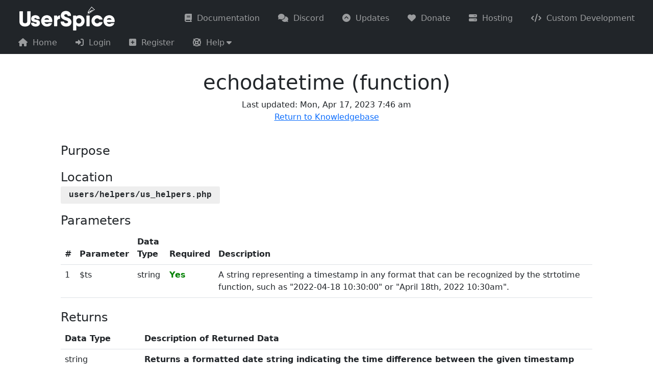

--- FILE ---
content_type: text/html; charset=UTF-8
request_url: https://userspice.com/kb/documentation_details.php?v=193
body_size: 4612
content:
<!DOCTYPE html>
<html lang="en">
<head>
	<link rel="shortcut icon" href="/favicon.ico">
	<!-- Facebook sharing meta tags (delete if you don't want them) -->
<!-- Be sure to update this in .11 -->
<meta charset="utf-8">
<meta http-equiv="X-UA-Compatible" content="IE=edge">
<meta name="viewport" content="width=device-width, initial-scale=1, maximum-scale=1">
<meta name="description" content="">
<meta name="author" content="">
<meta property="og:url"                content="" /> <!-- URL for website (link address) -->
<meta property="og:type"               content="website" /> <!-- type of site -->
<meta property="og:title"              content="Userspice Site" /> <!-- title of site (title of share) -->
<meta property="og:description"        content="Powered by UserSpice" /> <!-- description of site (text which appears when sharing) -->
<meta property="og:image"              content="" /> <!-- URL for preview image -->
	<script defer src="/users/js/messages.js"></script>
	<title>Documentation Details UserSpice Documentation</title>
<style>
@font-face {
  font-family: 'Glyphicons Halflings';
  src: url('/usersc/templates/bs5/assets/fonts/glyphicons-halflings-regular.eot');
  src:
  url('/usersc/templates/bs5/assets/fonts/glyphicons-halflings-regular.eot?#iefix') format('embedded-opentype'),
  url('/usersc/templates/bs5/assets/fonts/glyphicons-halflings-regular.woff2') format('woff2'),
  url('/usersc/templates/bs5/assets/fonts/glyphicons-halflings-regular.woff') format('woff'),
  url('/usersc/templates/bs5/assets/fonts/glyphicons-halflings-regular.ttf') format('truetype'),
  url('/usersc/templates/bs5/assets/fonts/glyphicons-halflings-regular.svg#glyphicons_halflingsregular') format('svg');
}
</style>
<meta name="viewport" content="width=device-width, initial-scale=1">
<link rel="stylesheet" href="/usersc/templates/bs5/assets/fonts/glyphicons.css">
<link href="https://cdn.jsdelivr.net/npm/bootstrap@5.2.2/dist/css/bootstrap.min.css" rel="stylesheet" integrity="sha384-Zenh87qX5JnK2Jl0vWa8Ck2rdkQ2Bzep5IDxbcnCeuOxjzrPF/et3URy9Bv1WTRi" crossorigin="anonymous">

<link href="/users/css/datatables.css" rel="stylesheet">
<link href="/users/css/menu.css" rel="stylesheet">
<script src="/users/js/menu.js"></script>
<link rel="stylesheet" href="/users/fonts/css/fontawesome.min.css">
<link rel="stylesheet" href="/users/fonts/css/brands.min.css">
<link rel="stylesheet" href="/users/fonts/css/solid.min.css">
<link rel="stylesheet" href="/users/fonts/css/v4-shims.min.css">
<script
  src="https://code.jquery.com/jquery-3.7.1.min.js"
  integrity="sha256-/JqT3SQfawRcv/BIHPThkBvs0OEvtFFmqPF/lYI/Cxo="
  crossorigin="anonymous"></script>
<script src="https://cdn.jsdelivr.net/npm/bootstrap@5.2.2/dist/js/bootstrap.bundle.min.js" integrity="sha384-OERcA2EqjJCMA+/3y+gxIOqMEjwtxJY7qPCqsdltbNJuaOe923+mo//f6V8Qbsw3" crossorigin="anonymous"></script>
  <link href="/usersc/templates/bs5/assets/css/style.css" rel="stylesheet">

</head>
<body class="d-flex flex-column min-vh-100">
<style media="screen">
.nav-item {
padding-left:2rem;
}

.nohide {
  color: black !important;
}
.btn-block{
  width:85%;
}

</style>

<nav><ul class='us_menu horizontal dark'  style=' z-index: 50;' id='us_menu_1_697bb97b1e1ed' data-menu_id='1'><div class='us_brand full_screen'><a href="/" >
<img src="/users/images/logo.png" /></a></div><div class='flex-grow-1'></div><div class='us_menu_mobile_wrapper'><div class='us_brand'><a href="/" >
<img src="/users/images/logo.png" /></a></div><span class='additional-mobile-icons'></span><div class='us_menu_mobile_control' data-target='1_697bb97b1e1ed'><i class='fa fa-bars'></i></div></div><li class='' data-menu='1'><a class='' href='/kb/'  target='_self' ><i class='fa fa-book'></i><span class='labelText'>Documentation</span></a></li><li class='' data-menu='1'><a class='' href='https://discord.gg/6XZ7mEWnzZ'  target='_self' ><i class='fa fa-comments'></i><span class='labelText'>Discord</span></a></li><li class='' data-menu='1'><a class='' href='/updates/'  target='_self' ><i class='fa fa-chevron-circle-up'></i><span class='labelText'>Updates</span></a></li><li class='' data-menu='1'><a class='' href='/donate/'  target='_self' ><i class='fa fa-heart'></i><span class='labelText'>Donate</span></a></li><li class='' data-menu='1'><a class='' href='https://base.envesko.com/cart.php?gid=11'  target='_self' ><i class='fa fa-server'></i><span class='labelText'>Hosting</span></a></li><li class='' data-menu='1'><a class='' href='/custom-userspice-development/'  target='_self' ><i class='fa fa-code'></i><span class='labelText'>Custom Development</span></a></li><li class='' data-menu='1'><a class='' href='/'  target='_self' ><i class='fa fa-home'></i><span class='labelText'>Home</span></a></li><li class='' data-menu='1'><a class='' href='/users/login.php'  target='_self' ><i class='fa fa-sign-in'></i><span class='labelText'>Login</span></a></li><li class='' data-menu='1'><a class='' href='/users/join.php'  target='_self' ><i class='fa fa-plus-square'></i><span class='labelText'>Register</span></a></li><li class='dropdown' data-menu='1'><a class='sub-toggle' href='/' id='menu_1_697bb97b1e1ed_dropdown_3' role='button' aria-haspopup='true' aria-expanded='false' data-toggle='dropdown' data-target='#menu_1_697bb97b1e1ed_dropdown_3'><i class='fa fa-life-ring'></i><span class='labelText'>Help</span><span class='caret fa fa-caret-down'></span></a><ul class='us_sub-menu' aria-labelledby='menu_1_dropdown_3' style=' z-index: 50;' ><li class='' data-menu='1'><a class='' href='/users/forgot_password.php'  target='_self' ><i class='fa fa-wrench'></i><span class='labelText'>Forgot Password</span></a></li><li class='' data-menu='1'><a class='' href='/users/verify_resend.php'  target='_self' ><i class='fa fa-exclamation-triangle'></i><span class='labelText'>Resend Verification Email</span></a></li></ul></li></ul></nav><div class="container-fluid">
<style media="screen">
  .usmsgblock {
    z-index: 999 !important;
    position: fixed;
    top: 4.5em;
    right: 1em;
  }
  .usmsg {
    border: 1px solid;
  }
</style>
<div class="usmsgblock">
<div style="" id="errUserSpiceMessages" class="show d-none">
  <span id="errUserSpiceMessage"></span>
  <button type="button" class="close btn-close" data-dismiss="alert" data-bs-dismiss="alert" aria-label="Close"></button>
</div>
<div style="" id="msgUserSpiceMessages" class="show d-none">
  <span id="msgUserSpiceMessage"></span>
  <button type="button" class="close btn-close" data-dismiss="alert" data-bs-dismiss="alert" aria-label="Close"></button>
</div>
<div style="" id="valSucUserSpiceMessages" class="show d-none">
  <span id="valSucUserSpiceMessage"></span>
  <button type="button" class="close btn-close" data-dismiss="alert" data-bs-dismiss="alert" aria-label="Close"></button>
</div>
<div style="" id="valErrUserSpiceMessages" class="show d-none">
  <span id="valErrUserSpiceMessage"></span>
  <button type="button" class="close btn-close" data-dismiss="alert" data-bs-dismiss="alert" aria-label="Close"></button>
</div>
<div style="" id="genMsgUserSpiceMessages" class="show d-none">
  <span id="genMsgUserSpiceMessage"></span>
  <button type="button" class="close btn-close" data-dismiss="alert" data-bs-dismiss="alert" aria-label="Close"></button>
</div>
</div>
<style media="screen">
code {
	font-size: 100% !important;
	background-color: white !important;

}
.container{ padding-top:2em !important;}
</style>

<style media="screen">
  .code-container {
  position: relative;
}

.copy-button {
  position: absolute;
  top: 0;
  right: 0;
}
.kb-filepath {
  background-color: #eee;
  border-radius: 3px;
  padding: .5rem 1rem;
  font-weight:600;
  font-family: courier;
}

.php-variable {
  color: blue; /* or any other color you prefer */
}

.php-function {
  color: red; /* or any other color you prefer */
}


  .kb-text{
    font-weight:600;
  }
  .kb-main-heading{
    margin-top:2rem;
  }

  .kb-label{
    font-size: 1.4rem;
    font-weight:600;
  }

  .kb-heading{
    margin-top:1.5rem;
  }

  .form-group{
    margin-top:1.5rem;
  }

  table.kb-small-table td {
    padding-right: 2rem;
    padding-left:  1rem;
  }

  .CodeMirror {
      border: 1px solid #eee;
      height: auto;
      max-height: 100px;
  }

  .CodeMirror-scroll {
      height: auto;
  }

  .management-section{
    background-color:lightgray;
    padding:2rem;
  }

  .import-file{
    margin-bottom:-1rem;

  }
</style>

<link rel="stylesheet" href="https://cdnjs.cloudflare.com/ajax/libs/highlight.js/11.7.0/styles/atom-one-dark-reasonable.min.css" integrity="sha512-RwXJS3k4Z0IK6TGoL3pgQlA9g2THFhKL7z9TYWdAI8u6xK0AUuMWieJuWgTRayywC9A94ifUj1RzjDa1NIlUIg==" crossorigin="anonymous" referrerpolicy="no-referrer" />
<style>
    /* Add custom CSS here */
    .hljs {
      display: block;
      overflow-x: auto;
      padding: 0.5em;


      background-color:black !important;
    }


    .hljs::before {

      display: inline-block;
      width: 2em;
      user-select: none;
      opacity: 0.5;
      text-align: right;
      margin-right: 0.5em;
      color: #999;
    }
	pre:first-line {
    line-height: 0;
}

pre{
	margin-top: .5rem;
	margin-bottom: .5rem;
}
  </style>


<h1 class="kb-main-heading text-center">echodatetime (function)
	</h1>
<p class="text-center">
			Last updated: Mon, Apr 17, 2023 7:46 am<br>
		<a href="index.php">Return to Knowledgebase</a>
</p>

<div class="row">
	<div class="col-12 col-sm-10 offset-sm-1">
		<h4 class="kb-heading">Purpose</h4>
		<span class="kb-text"></span>

		<h4 class="kb-heading">Location</h4>
		<span class="kb-filepath">users/helpers/us_helpers.php</span>

		

		

		<h4 class="kb-heading">Parameters</h4>
					<table class="table">
				<thead>
					<tr>
						<th>#</th>
						<th>Parameter</th>
						<th>Data Type</th>
						<th>Required</th>
						<th>Description</th>
					</tr>
				</thead>
				<tbody>
											<tr>
							<td>1</td>
							<td>$ts</td>
							<td>string</td>
							<td><strong><span style='color:green'>Yes</span></strong></td>
							<td>A string representing a timestamp in any format that can be recognized by the strtotime function, such as &quot;2022-04-18 10:30:00&quot; or &quot;April 18th, 2022 10:30am&quot;.</td>
						</tr>
									</tbody>
			</table>
								<h4 class="kb-heading">Returns</h4>
			<table class="table">
				<thead>
					<tr>
						<th width="15%">Data Type</th>
						<th>Description of Returned Data</th>
					</tr>
				</thead>
				<tbody>
					<tr>
						<td>string</td>
						<td><span class="kb-text">Returns a formatted date string indicating the time difference between the given timestamp and the current time.</span></td>
					</tr>
				</tbody>

			</table>
			

					<h4 class="kb-heading">Further Documentation:</h4>
			The function first converts the given timestamp to a Unix timestamp using the strtotime function. Then it calculates the time difference in days between the current time and the given timestamp.<br />
<br />
If the time difference is between 0 and 7 days, the function returns a string indicating the time elapsed in days and the time of day (either "Today, HH:MM AM/PM" or the day of the week followed by the time in the same format).<br />
<br />
If the time difference is 7 days or greater, the function returns a string indicating the date and time in the format "MMM DD, YYYY HH:MM AM/PM".<br />
<br />
Here's an example of how to use the function:<br />
<br />
<div class='code-container'><div class='copy-btn-container'><button class='btn btn-sm btn-outline-secondary copy-button' title='Copy to clipboard'><i class='far fa-copy'></i>Copy</button></div><pre><code class='hljs php'><br />
<span class="php-variable">$timestamp</span> = '2022-04-01 14:30:00';<br />
<span class="php-variable">$dateString</span> = echodatetime(<span class="php-variable">$timestamp</span>);<br />
echo <span class="php-variable">$dateString</span>; // Output: "Apr 1, 2022 2:30 PM"<br />
<br />
</code></pre></div>			</div>

</div>
<script src="//cdnjs.cloudflare.com/ajax/libs/highlight.js/11.7.0/highlight.min.js"></script>
<script>
document.addEventListener('DOMContentLoaded', (event) => {
  document.querySelectorAll('pre code').forEach((block) => {
    hljs.highlightBlock(block);
  });

  document.querySelectorAll('.copy-button').forEach((button) => {
    button.addEventListener('click', () => {
      const code = button.parentElement.nextElementSibling.querySelector('code');
      navigator.clipboard.writeText(code.innerText)
        .then(() => {
          button.innerText = 'Copied!';
          setTimeout(() => {
            button.innerHTML = '<i class="far fa-copy"></i>Copy';
          }, 1500);
        })
        .catch((err) => {
          console.error(err);
          button.innerText = 'Error!';
        });
    });
  });
});
  </script>
<script type="text/javascript">


function copyStringToClipboard (textToCopy) {
	navigator.clipboard.writeText(textToCopy);
	$("#copyLink").fadeIn();
	$("#copyLink").fadeOut(3500);
}
</script>
</div>
<script type="text/javascript">
$(document).ready(function() {

    function userSpiceMessages(msg,div,cls="") {
      $('#'+div+'s').removeClass();
      $('#'+div).text("");
      $('#'+div+'s').show();
      $('#'+div+'s').addClass("sufee-alert alert with-close alert-"+cls+" alert-dismissible fade show usmsg");
      $('#'+div).html(msg);
      $('#'+div+'s').delay(15000).fadeOut('slow');
    }
  });
</script>

<footer  id="footer" class="footer mt-auto border-top bg-light pt-3">
  <div class="container">
    <p class="text-center">&copy; 2026 UserSpice</p>
  </div>
</footer>

</body>

<script type="text/javascript">
setTimeout(function(){
$(".errSpan").html("<h4><br></h4>");
} , "15000");


var popoverTriggerList = [].slice.call(document.querySelectorAll('[data-bs-toggle="popover"]'))
  var popoverList = popoverTriggerList.map(function (popoverTriggerEl) {
  return new bootstrap.Popover(popoverTriggerEl)
})

var tooltipTriggerList = document.querySelectorAll('[data-bs-toggle="tooltip"]')
var tooltipList = [...tooltipTriggerList].map(tooltipTriggerEl => new bootstrap.Tooltip(tooltipTriggerEl))

</script>

